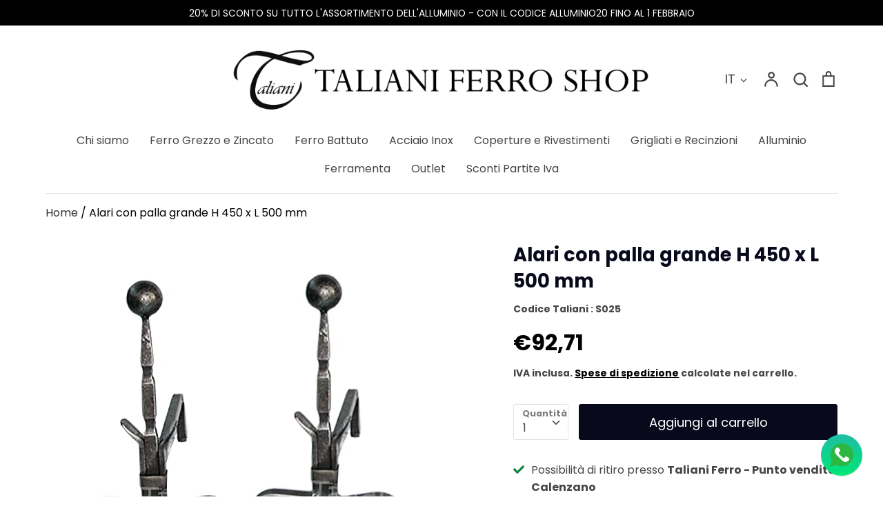

--- FILE ---
content_type: text/javascript
request_url: https://limits.minmaxify.com/ferro-shop.myshopify.com?v=139c&r=20260130171948
body_size: 9697
content:
!function(t){if(!t.minMaxify&&-1==location.href.indexOf("checkout.shopify")){var i=t.minMaxifyContext||{},e=t.minMaxify={shop:"ferro-shop.myshopify.com",cart:null,cartLoadTryCount:0,customer:i.customer,feedback:function(t){if(!(a.search(/\/(account|password|checkouts|cache|blogs|pages|\d+\/)/)>=0)){var i=new XMLHttpRequest;i.open("POST","https://app.minmaxify.com/report"),i.send(location.protocol+"//"+e.shop+a+"\n"+t)}},guarded:function(t,i){return function(){try{var a=i&&i.apply(this,arguments),n=t.apply(this,arguments);return i?n||a:n}catch(t){console.error(t);var u=t.toString();-1==u.indexOf("Maximum call stack")&&e.feedback("ex\n"+(t.stack||"")+"\n"+u)}}}},a=t.location.pathname;e.guarded((function(){var i,n,u,l,s,r=t.jQuery,o=t.document,m={btnCheckout:"[name=checkout],[href='/checkout'],[type=submit][value=Checkout],[onclick='window.location\\=\\'\\/checkout\\''],form[action='/checkout'] [type=submit],.checkout_button,form[action='/cart'] [type=submit].button-cart-custom,.btn-checkout,.checkout-btn,.button-checkout,.rebuy-cart__checkout-button,.gokwik-checkout,.tdf_btn_ck",lblCheckout:"[name=checkout],.checkout_button_label",btnCartQtyAdjust:".cart-item-decrease,.cart-item-increase,.js--qty-adjuster,.js-qty__adjust,.minmaxify-quantity-button,.numberUpDown > *,.cart-item button.adjust,.cart-wrapper .quantity-selector__button,.cart .product-qty > .items,.cart__row [type=button],.cart-item-quantity button.adjust,.cart_items .js-change-quantity,.ajaxcart__qty-adjust,.cart-table-quantity button",divCheckout:".additional-checkout-buttons,.dynamic-checkout__content,.cart__additional_checkout,.additional_checkout_buttons,.paypal-button-context-iframe,.additional-checkout-button--apple-pay,.additional-checkout-button--google-pay",divDynaCheckout:"div.shopify-payment-button,.shopify-payment-button > div,#gokwik-buy-now",fldMin:"",fldQty:"input[name=quantity]",fldCartQty:"input[name^='updates['],.cart__qty-input,[data-cart-item-quantity]",btnCartDrawer:"a[href='/cart'],.js-drawer-open-right",btnUpdate:"[type=submit][name=update],.cart .btn-update"},c=0,p={name:""},d=2e4,k={NOT_VALID_MSG:"Ordine non valido",CART_UPDATE_MSG:"Il carrello deve essere aggiornato",CART_AUTO_UPDATE:"Le quantità sono state modificate, clicca OK per aggiornare il carrello.",CART_UPDATE_MSG2:'Il contenuto del carrello è stato aggiornato, clicca su "Aggiorna carrello" prima di procedere',VERIFYING_MSG:"Verifica",VERIFYING_EXPANDED:"Attendi mentre controlliamo il tuo carrello.",PREVENT_CART_UPD_MSG:"\n\n"},h="/";function f(){return(new Date).getTime()}Object.assign;function g(t,i){try{setTimeout(t,i||0)}catch(e){i||t()}}function y(t){return t?"string"==typeof t?o.querySelectorAll(t):t.nodeType?[t]:t:[]}function v(t,i){var e,a=y(t);if(a&&i)for(e=0;e<a.length;++e)i(a[e]);return a}function X(t,i){var e=t&&o.querySelector(t);if(e)return i?"string"==typeof i?e[i]:i(e):e}function _(t,i){if(r)return r(t).trigger(i);v(t,(function(t){t[i]()}))}function x(t,i,e){try{if(r)return r(t).on(i,e)}catch(t){}v(t,(function(t){t.addEventListener(i,e)}))}function b(t,i){try{var e=o.createElement("template");e.innerHTML=t;var a=e.content.childNodes;if(a){if(!i)return a[0];for(;a.length;)i.appendChild(a[0]);return 1}}catch(t){console.error(t)}}function M(t){var i=t.target;try{return(i.closest||i.matches).bind(i)}catch(t){}}function D(){}e.showMessage=function(t){if(I())return(e.closePopup||D)(),!0;var i=A.messages||A.getMessages();if(++c,t&&(e.prevented=f()),!e.showPopup||!e.showPopup(i[0],i.slice(1))){for(var a="",n=0;n<i.length;++n)a+=i[n]+"\n";alert(a),u&&_(m.btnUpdate,"click")}return t&&(t.stopImmediatePropagation&&t.stopImmediatePropagation(),t.stopPropagation&&t.stopPropagation(),t.preventDefault&&t.preventDefault()),!1};var T="top: 0; left: 0; width: 100%; height: 100%; position: fixed;",L=".minmaxify-p-bg {"+T+" z-index: 2147483641; overflow: hidden; background: #0B0B0BCC; opacity: 0.2;} .minmaxify-p-bg.minmaxify-a {transition: opacity 0.15s ease-out; opacity: 1; display: block;} .minmaxify-p-wrap {"+T+' display: table; z-index: 2147483642; outline: none !important; pointer-events: none;} .minmaxify-p-wrap > div {display: table-cell; vertical-align: middle;} .minmaxify-dlg {padding:0px; margin:auto; border: 0px;} .minmaxify-dlg::backdrop {background:#0B0B0BBB;} .minmaxify-p {opacity: .5; color: black; background-color: white; padding: 18px; max-width: 500px; margin: 18px auto; width: calc(100% - 36px); pointer-events: auto; border: solid white 1px; overflow: auto; max-height: 95vh;} dialog > .minmaxify-p {margin:auto; width:100%;} .minmaxify-p.minmaxify-a {opacity: 1; transition: all 0.25s ease-in; border-width: 0px;} .minmaxify-ok {display: inline-block; padding: 8px 20px; margin: 0; line-height: 1.42; text-decoration: none; text-align: center; vertical-align: middle; white-space: nowrap; border: 1px solid transparent; border-radius: 2px; font-family: "Montserrat","Helvetica Neue",sans-serif; font-weight: 400;font-size: 14px;text-transform: uppercase;transition:background-color 0.2s ease-out;background-color: #000000; color: white; min-width: unset;} .minmaxify-ok:after {content: "OK";} .minmaxify-close {font-style: normal; font-size: 28px; font-family: monospace; overflow: visible; background: transparent; border: 0; appearance: none; display: block; outline: none; padding: 0px; box-shadow: none; margin: -10px -5px 0 0; opacity: .65;} .minmaxify-p button {user-select: none; cursor: pointer; float:right; width: unset;} .minmaxify-close:hover, .minmaxify-close:focus {opacity: 1;} .minmaxify-p ul {padding-left: 2rem; margin-bottom: 2rem;}';function B(t){if(k.locales){var i=(k.locales[e.locale]||{})[t];if(void 0!==i)return i}return k[t]}var S,w={messages:[B("VERIFYING_EXPANDED")],equalTo:function(t){return this===t}},A=w;function C(t){return i?i.getItemLimits(e,t):{}}function O(){return i}function I(){return A.isOk&&!u&&O()||"force"==A.isOk||n}function E(){location.pathname!=a&&(a=location.pathname);try{if(O()&&!n){!function(){var t=e.cart&&e.cart.items;if(!t)return;v(m.fldCartQty,(function(i){for(var e=0;e<t.length;++e){var a=t[e],n=i.dataset;if(a.key==n.lineId||i.id&&-1!=i.id.search(new RegExp("updates(_large)?_"+a.id,"i"))||(n.cartLine||n.index)==e+1){var u=C(a);u.min>1&&!u.combine&&(i.min=u.min),u.max&&(i.max=u.max),u.multiple&&!u.combine&&(i.step=u.multiple);break}}}))}(),v(m.divDynaCheckout,(function(t){t.style.display="none"}));var i=function(i){var e,n;if(!e){if(!n)try{n=decodeURIComponent(a||location.href||"")}catch(t){n=""}if(!((n=n.split("/")).length>2&&"products"==n[n.length-2]))return;e=n[n.length-1]}var u=(t.ShopifyAnalytics||{}).meta||{},l={handle:e,sku:""},s=u.product,r=u.selectedVariantId;if(!s){var o=X("#ProductJson-product-template");if(o)try{s=o._product||JSON.parse(o.dataset.product||o.textContent)}catch(t){}}if(s){l.product_description=s.description,l.product_type=s.type,l.vendor=s.vendor,l.price=s.price,l.product_title=s.title,l.product_id=s.id;var m=s.variants||[],c=m.length;if(r||1==c)for(var p=0;p<c;++p){var d=m[p];if(1==c||d.id==r){l.variant_title=d.public_title,l.sku=d.sku,l.grams=d.weight,l.price=d.price||s.price,l.variant_id=d.id,l.name=d.name,l.product_title||(l.product_title=d.name);break}}}return l}();if(i){var u=X(m.fldQty);!function(i,e){function a(t,i){if(arguments.length<2)return e.getAttribute(t);null==i?e.removeAttribute(t):e.setAttribute(t,i)}var n=i.max||void 0,u=i.multiple,l=i.min;if((t.minmaxifyDisplayProductLimit||D)(i),e){var s=a("mm-max"),r=a("mm-step"),o=a("mm-min"),m=parseInt(e.max),c=parseInt(e.step),p=parseInt(e.min);stockMax=parseInt(a("mm-stock-max")),val=parseInt(e.value),(l!=o||l>p)&&((o?val==o||val==p:!val||val<l)&&(e.value=l),!i.combine&&l>1?a("min",l):o&&a("min",1),a("mm-min",l)),isNaN(stockMax)&&!s&&(stockMax=parseInt(a("data-max-quantity")||a("max")),a("mm-stock-max",stockMax)),!isNaN(stockMax)&&n&&n>stockMax&&(n=stockMax),(n!=s||isNaN(m)||m>n)&&(n?a("max",n):s&&a("max",null),a("mm-max",n)),(u!=r||u>1&&c!=u)&&(i.combine?r&&a("step",null):a("step",u),a("mm-step",u))}}(C(i),u)}}}catch(t){console.error(t)}return P(),G(),!0}function P(t,i,e){v(m.lblCheckout,(function(a){var n=null===t?a.minMaxifySavedLabel:t;a.minMaxifySavedLabel||(a.minMaxifySavedLabel=a.value||(a.innerText||a.textContent||"").trim()),void 0!==n&&(a.value=n,a.textContent&&!a.childElementCount&&(a.textContent=n));var u=a.classList;u&&i&&u.add(i),u&&e&&u.remove(e)}))}function U(t){"start"==t?(P(B("VERIFYING_MSG"),"btn--loading"),l||(l=f(),d&&g((function(){l&&f()-l>=d&&(Q()&&e.feedback("sv"),A={isOk:"force"},U("stop"))}),d))):"stop"==t?(P(A.isOk?null:B("NOT_VALID_MSG"),0,"btn--loading"),l=0,(e.popupShown||D)()&&g(e.showMessage)):"changed"==t&&P(B("CART_UPDATE_MSG")),G()}function G(){v(m.divCheckout,(function(t){var i=t.style;I()?t.mm_hidden&&(i.display=t.mm_hidden,t.mm_hidden=!1):"none"!=i.display&&(t.mm_hidden=i.display||"block",i.display="none")})),(t.minmaxifyDisplayCartLimits||D)(!n&&A,u)}function q(t){var i=M(t);if(i){if(i(m.btnCheckout))return e.showMessage(t);i(m.btnCartQtyAdjust)&&e.onChange(t)}}function N(a){null==e.cart&&(e.cart=(t.Shopify||{}).cart||null);var n=e.cart&&e.cart.item_count&&(a||!c&&Q());(E()||n||a)&&(O()&&e.cart?(A=i.validateCart(e),U("stop"),n&&(S&&!A.isOk&&!A.equalTo(S)&&o.body?e.showMessage():!c&&Q()&&g(e.showMessage,100)),S=A):(A=w,U("start"),e.cart||V()))}function Q(){let t=a.length-5;return t<4&&a.indexOf("/cart")==t}function R(t,i,a,n){if(i&&"function"==typeof i.search&&4==t.readyState&&"blob"!=t.responseType){var l,s;try{if(200!=t.status)"POST"==a&&-1!=i.search(/\/cart(\/update|\/change|\/clear|\.js)/)&&(422==t.status?V():u&&(u=!1,N()));else{if("GET"==a&&-1!=i.search(/\/cart($|\.js|\.json|\?view=)/)&&-1==i.search(/\d\d\d/))return;var r=(l=t.response||t.responseText||"").indexOf&&l.indexOf("{")||0;-1!=i.search(/\/cart(\/update|\/change|\/clear|\.js)/)||"/cart"==i&&0==r?(-1!=i.indexOf("callback=")&&l.substring&&(l=l.substring(r,l.length-1)),s=e.handleCartUpdate(l,-1!=i.indexOf("cart.js")?"get":"update",n)):-1!=i.indexOf("/cart/add")?s=e.handleCartUpdate(l,"add",n):"GET"!=a||Q()&&"/cart"!=i||(N(),s=1)}}catch(t){if(!l||0==t.toString().indexOf("SyntaxError"))return;console.error(t),e.feedback("ex\n"+(t.stack||"")+"\n"+t.toString()+"\n"+i)}s&&j()}}function j(){for(var t=500;t<=2e3;t+=500)g(E,t)}function V(){var t=new XMLHttpRequest,i=h+"cart.js?_="+f();t.open("GET",i),t.mmUrl=null,t.onreadystatechange=function(){R(t,i)},t.send(),g((function(){null==e.cart&&e.cartLoadTryCount++<60&&V()}),5e3+500*e.cartLoadTryCount)}e.getLimitsFor=C,e.checkLimits=I,e.onChange=e.guarded((function(){U("changed"),u=!0,A=Q()&&X(m.btnUpdate)?{messages:[B("CART_AUTO_UPDATE")]}:{messages:[B("CART_UPDATE_MSG2")]},G()})),t.getLimits=N,t.mmIsEnabled=I,e.handleCartUpdate=function(t,i,a){"string"==typeof t&&(t=JSON.parse(t));var n="get"==i&&JSON.stringify(t);if("get"!=i||s!=n){if("update"==i)e.cart=t;else if("add"!=i){if(a&&!t.item_count&&e.cart)return;e.cart=t}else{var l=t.items||[t];t=e.cart;for(var r=0;r<l.length;++r){var o=l[r];t&&t.items||(t=e.cart={total_price:0,total_weight:0,items:[],item_count:0}),t.total_price+=o.line_price,t.total_weight+=o.grams*o.quantity,t.item_count+=o.quantity;for(var m=0;m<t.items.length;++m){var c=t.items[m];if(c.id==o.id){t.total_price-=c.line_price,t.total_weight-=c.grams*c.quantity,t.item_count-=c.quantity,t.items[m]=o,o=0;break}}o&&t.items.unshift(o)}t.items=t.items.filter((function(t){return t.quantity>0})),n=JSON.stringify(t)}return s=n,u=!1,N(!0),1}if(!A.isOk)return E(),1};var F,Z=t.XMLHttpRequest.prototype,H=Z.open,W=Z.send;function K(){r||(r=t.jQuery);var i=t.Shopify||{},a=i.shop||location.host;if(p=i.theme||p,n=!1,a==e.shop){var l;e.locale=i.locale,E(),function(t,i,a,n){v(t,(function(t){if(!t["mmBound_"+i]){t["mmBound_"+i]=!0;var u=t["on"+i];u&&n?t["on"+i]=e.guarded((function(t){!1!==a()?u.apply(this,arguments):t.preventDefault()})):x(t,i,e.guarded(a))}}))}(m.btnCartDrawer,"click",j),e.showPopup||b('<style type="text/css" minmaxify>'+L+"</style>",o.head)&&(e.showPopup=function(t,i){for(var a='<button title="Close (Esc)" type="button" class="minmaxify-close" aria-label="Close">&times;</button>'+t.replace(new RegExp("\n","g"),"<br/>")+"<ul>",n=0;n<i.length;++n){var u=i[n];u&&(a+="<li>"+u+"</li>")}a+='</ul><div><button class="minmaxify-ok"></button><div style="display:table;clear:both;"></div></div>';var s=X("div.minmaxify-p");if(s)s.innerHTML=a,l&&!l.open&&l.showModal();else{var r=o.body;(l=o.createElement("dialog")).showModal?(l.className="minmaxify-dlg",l.innerHTML="<div class='minmaxify-p minmaxify-a'>"+a+"</div>",r.appendChild(l),l.showModal(),x(l,"click",(function(t){var i=M(t);i&&!i(".minmaxify-p")&&e.closePopup()}))):(l=0,r.insertBefore(b("<div class='minmaxify-p-bg'></div>"),r.firstChild),r.insertBefore(b("<div class='minmaxify-p-wrap'><div><div role='dialog' aria-modal='true' aria-live='assertive' tabindex='1' class='minmaxify-p'>"+a+"</div></div></div>"),r.firstChild),g(v.bind(e,".minmaxify-p-bg, .minmaxify-p",(function(t){t.classList.add("minmaxify-a")}))))}return x(".minmaxify-ok","click",(function(){e.closePopup(1)})),x(".minmaxify-close, .minmaxify-p-bg","click",(function(){e.closePopup()})),1},e.closePopup=function(t){l?l.close():v(".minmaxify-p-wrap, .minmaxify-p-bg",(function(t){t.parentNode.removeChild(t)})),u&&t&&_(m.btnUpdate,"click")},e.popupShown=function(){return l?l.open:y("div.minmaxify-p").length},o.addEventListener("keyup",(function(t){27===t.keyCode&&e.closePopup()}))),z();var s=document.getElementsByTagName("script");for(let t=0;t<s.length;++t){var c=s[t];c.src&&-1!=c.src.indexOf("trekkie.storefront")&&!c.minMaxify&&(c.minMaxify=1,c.addEventListener("load",z))}}else n=!0}function z(){var i=t.trekkie||(t.ShopifyAnalytics||{}).lib||{},a=i.track;a&&!a.minMaxify&&(i.track=function(t){return"Viewed Product Variant"==t&&g(E),a.apply(this,arguments)},i.track.minMaxify=1,i.ready&&(i.ready=e.guarded(N,i.ready)));var n=t.subscribe;"function"!=typeof n||n.mm_quTracked||(n.mm_quTracked=1,n("quantity-update",e.guarded(E)))}e.initCartValidator=e.guarded((function(t){i||(i=t,n||N(!0))})),Z.open=function(t,i,e,a,n){return this.mmMethod=t,this.mmUrl=i,H.apply(this,arguments)},Z.send=function(t){var i=this;return i.addEventListener?i.addEventListener("readystatechange",(function(t){R(i,i.mmUrl,i.mmMethod)})):i.onreadystatechange=e.guarded((function(){R(i,i.mmUrl)}),i.onreadystatechange),W.apply(i,arguments)},(F=t.fetch)&&!F.minMaxify&&(t.fetch=function(t,i){var a,n=(i||t||{}).method||"GET";return a=F.apply(this,arguments),-1!=(t=((t||{}).url||t||"").toString()).search(/\/cart(\/|\.js)/)&&(a=a.then((function(i){try{var a=e.guarded((function(e){i.readyState=4,i.responseText=e,R(i,t,n,!0)}));i.ok?i.clone().text().then(a):a()}catch(t){}return i}))),a},t.fetch.minMaxify=1),["mousedown","touchstart","touchend","click"].forEach((function(i){t.addEventListener(i,e.guarded(q),{capture:!0,passive:!1})})),t.addEventListener("keydown",(function(t){var i=t.key,a=M(t);a&&a(m.fldCartQty)&&(i>=0&&i<=9||-1!=["Delete","Backspace"].indexOf(i))&&e.onChange(t)})),t.addEventListener("change",e.guarded((function(t){var i=M(t);i&&i(m.fldCartQty)&&e.onChange(t)}))),o.addEventListener("DOMContentLoaded",e.guarded((function(){K(),n||(Q()&&g(N),(t.booster||t.BoosterApps)&&r&&r.fn.ajaxSuccess&&r(o).ajaxSuccess((function(t,i,e){e&&R(i,e.url,e.type)})))}))),K()}))()}}(window),function(){function t(t,i,e,a){this.cart=i||{},this.opt=t,this.customer=e,this.messages=[],this.locale=a&&a.toLowerCase()}t.prototype={recalculate:function(t){this.isOk=!0,this.messages=!t&&[],this.isApplicable()&&(this._calcWeights(),this.addMsg("INTRO_MSG"),this._doSubtotal(),this._doItems(),this._doQtyTotals(),this._doWeight())},getMessages:function(){return this.messages||this.recalculate(),this.messages},isApplicable:function(){var t=this.cart._subtotal=Number(this.cart.total_price||0)/100,i=this.opt.overridesubtotal;if(!(i>0&&t>i)){for(var e=0,a=this.cart.items||[],n=0;n<a.length;n++)e+=Number(a[n].quantity);return this.cart._totalQuantity=e,1}},addMsg:function(t,i){if(!this.messages)return;const e=this.opt.messages;var a=e[t];if(e.locales&&this.locale){var n=(e.locales[this.locale]||{})[t];void 0!==n&&(a=n)}a&&(a=this._fmtMsg(unescape(a),i)),this.messages.push(a)},equalTo:function(t){if(this.isOk!==t.isOk)return!1;var i=this.getMessages(),e=t.messages||t.getMessages&&t.getMessages()||[];if(i.length!=e.length)return!1;for(var a=0;a<i.length;++a)if(i[a]!==e[a])return!1;return!0},_calcWeights:function(){this.weightUnit=this.opt.weightUnit||"g";var t=i[this.weightUnit]||1,e=this.cart.items;if(e)for(var a=0;a<e.length;a++){var n=e[a];n._weight=Math.round(Number(n.grams||0)*t*n.quantity*100)/100}this.cart._totalWeight=Math.round(Number(this.cart.total_weight||0)*t*100)/100},_doSubtotal:function(){var t=this.cart._subtotal,i=this.opt.minorder,e=this.opt.maxorder;t<i&&(this.addMsg("MIN_SUBTOTAL_MSG"),this.isOk=!1),e>0&&t>e&&(this.addMsg("MAX_SUBTOTAL_MSG"),this.isOk=!1)},_doWeight:function(){var t=this.cart._totalWeight,i=this.opt.weightmin,e=this.opt.weightmax;t<i&&(this.addMsg("MIN_WEIGHT_MSG"),this.isOk=!1),e>0&&t>e&&(this.addMsg("MAX_WEIGHT_MSG"),this.isOk=!1)},checkGenericLimit:function(t,i,e){if(!(t.quantity<i.min&&(this.addGenericError("MIN",t,i,e),e)||i.max&&t.quantity>i.max&&(this.addGenericError("MAX",t,i,e),e)||i.multiple>1&&t.quantity%i.multiple>0&&(this.addGenericError("MULT",t,i,e),e))){var a=t.line_price/100;void 0!==i.minAmt&&a<i.minAmt&&(this.addGenericError("MIN_SUBTOTAL",t,i,e),e)||i.maxAmt&&a>i.maxAmt&&this.addGenericError("MAX_SUBTOTAL",t,i,e)}},addGenericError:function(t,i,e,a){var n={item:i};a?(t="PROD_"+t+"_MSG",n.itemLimit=e,n.refItem=a):(t="GROUP_"+t+"_MSG",n.groupLimit=e),this.addMsg(t,n),this.isOk=!1},_buildLimitMaps:function(){var t=this.opt,i=t.items||[];t.bySKU={},t.byId={},t.byHandle={};for(var e=0;e<i.length;++e){var a=i[e];a.sku?t.bySKU[a.sku]=a:(a.h&&(t.byHandle[a.h]=a),a.id&&(t.byId[a.id]=a))}},_doItems:function(){var t,i=this.cart.items||[],e={},a={},n=this.opt;n.byHandle||this._buildLimitMaps(),(n.itemmin||n.itemmax||n.itemmult)&&(t={min:n.itemmin,max:n.itemmax,multiple:n.itemmult});for(var u=0;u<i.length;u++){var l=i[u],s=this.getCartItemKey(l),r=e[s],o=a[l.handle];r?(r.quantity+=l.quantity,r.line_price+=l.line_price,r._weight+=l._weight):r=e[s]={ref:l,quantity:l.quantity,line_price:l.line_price,grams:l.grams,_weight:l._weight,limit:this._getIndividualItemLimit(l)},o?(o.quantity+=l.quantity,o.line_price+=l.line_price,o._weight+=l._weight):o=a[l.handle]={ref:l,quantity:l.quantity,line_price:l.line_price,grams:l.grams,_weight:l._weight},o.limit&&o.limit.combine||(o.limit=r.limit)}for(var m in e){if(l=e[m])((c=l.limit||l.limitRule)?!c.combine:t)&&this.checkGenericLimit(l,c||t,l.ref)}for(var m in a){var c;if(l=a[m])(c=l.limit||l.limitRule)&&c.combine&&this.checkGenericLimit(l,c,l.ref)}},getCartItemKey:function(t){var i=t.handle;return i+=t.sku||t.variant_id},getCartItemIds:function(t){var i={handle:t.handle||"",product_id:t.product_id,sku:t.sku},e=i.handle.indexOf(" ");return e>0&&(i.sku=i.handle.substring(e+1),i.handle=i.handle.substring(0,e)),i},_getIndividualItemLimit:function(t){var i=this.opt,e=this.getCartItemIds(t);return i.bySKU[e.sku]||i.byId[e.product_id]||i.byHandle[e.handle]},getItemLimit:function(t){var i=this.opt;if(!i)return{};void 0===i.byHandle&&this._buildLimitMaps();var e=this._getIndividualItemLimit(t);return e||(e={min:i.itemmin,max:i.itemmax,multiple:i.itemmult}),e},calcItemLimit:function(t){var i=this.getItemLimit(t);(i={max:i.max||0,multiple:i.multiple||1,min:i.min,combine:i.combine}).min||(i.min=i.multiple);var e=this.opt.maxtotalitems||0;return(!i.max||e&&e<i.max)&&(i.max=e),i},_doQtyTotals:function(){var t=this.opt.maxtotalitems,i=this.opt.mintotalitems,e=this.opt.multtotalitems,a=this.cart._totalQuantity;0!=t&&a>t&&(this.addMsg("TOTAL_ITEMS_MAX_MSG"),this.isOk=!1),a<i&&(this.addMsg("TOTAL_ITEMS_MIN_MSG"),this.isOk=!1),e>1&&a%e>0&&(this.addMsg("TOTAL_ITEMS_MULT_MSG"),this.isOk=!1)},_fmtMsg:function(t,i){var e,a,n,u=this;return t.replace(/\{\{\s*(.*?)\s*\}\}/g,(function(t,l){try{e||(e=u._getContextMsgVariables(i)||{});var s=e[l];return void 0!==s?s:a||(a=e,u._setGeneralMsgVariables(a),void 0===(s=a[l]))?(n||(n=u._makeEvalFunc(e)),n(l)):s}catch(t){return'"'+t.message+'"'}}))},formatMoney:function(t){var i=this.opt.moneyFormat;if(void 0!==i){try{t=t.toLocaleString()}catch(t){}i&&(t=i.replace(/{{\s*amount[a-z_]*\s*}}/,t))}return t},_getContextMsgVariables(t){if(t){var i,e;if(t.itemLimit){var a=t.item,n=t.refItem||a,u=t.itemLimit;i={item:n,ProductQuantity:a.quantity,ProductName:u.combine&&unescape(n.product_title||u.name)||n.title,GroupTitle:u.title,ProductMinQuantity:u.min,ProductMaxQuantity:u.max,ProductQuantityMultiple:u.multiple},e=[["ProductAmount",Number(a.line_price)/100],["ProductMinAmount",u.minAmt],["ProductMaxAmount",u.maxAmt]]}if(t.groupLimit){a=t.item,n=t.refItem||a,u=t.groupLimit;i={item:n,GroupQuantity:a.quantity,GroupTitle:u.title,GroupMinQuantity:u.min,GroupMaxQuantity:u.max,GroupQuantityMultiple:u.multiple},e=[["GroupAmount",Number(a.line_price)/100],["GroupMinAmount",u.minAmt],["GroupMaxAmount",u.maxAmt]]}if(i){for(var l=0;l<e.length;l++){const t=e[l];isNaN(t[1])||Object.defineProperty(i,t[0],{get:this.formatMoney.bind(this,t[1])})}return i}}},_setGeneralMsgVariables:function(t){var i=this.cart,e=this.opt;t.CartWeight=i._totalWeight,t.CartMinWeight=e.weightmin,t.CartMaxWeight=e.weightmax,t.WeightUnit=this.weightUnit,t.CartQuantity=i._totalQuantity,t.CartMinQuantity=e.mintotalitems,t.CartMaxQuantity=e.maxtotalitems,t.CartQuantityMultiple=e.multtotalitems;for(var a=[["CartAmount",i._subtotal],["CartMinAmount",e.minorder],["CartMaxAmount",e.maxorder]],n=0;n<a.length;n++){const i=a[n];isNaN(i[1])||Object.defineProperty(t,i[0],{get:this.formatMoney.bind(this,i[1])})}},_makeEvalFunc:function(t){return new Function("_expr","with(this) return eval(_expr)").bind(t)}};var i={g:1,kg:.001,lb:.00220462,oz:.03527396},e={messages:{INTRO_MSG:"Ordine non valido:\n\n",PROD_MIN_MSG:"Quantità minima di {{ProductName}} ordinabile online :  {{ProductMinQuantity}} ",PROD_MAX_MSG:"{{ProductName}}: Devi avere al massimo {{ProductMaxQuantity}} di questo articolo.",PROD_MULT_MSG:"{{ProductName}}: La quantità deve essere un multiplo di {{ProductQuantityMultiple}}"},items:[{sku:"XD103",multiple:2},{sku:"ADLS10.PE",min:3},{sku:"ADLS5.M",min:6},{sku:"LF10S1",min:2},{sku:"LF3S1",min:2},{sku:"LF4S1",min:2},{sku:"LF5S1",min:2},{sku:"LF6S1",min:2},{sku:"LF8S1",min:2},{sku:"LL1010",min:2},{sku:"LL810",min:3},{sku:"LZ1102",min:2},{sku:"LZ132",min:5},{sku:"LZ162",min:3},{sku:"LZ182",min:3},{sku:"OA25252",multiple:2},{sku:"OA30302",multiple:2},{sku:"OEL20102",multiple:2},{sku:"OEL20152",multiple:2},{sku:"OEL25152",multiple:2},{sku:"OEL30152",multiple:2},{sku:"OEL50253",multiple:2},{sku:"OTQ252515",multiple:2},{sku:"OTQ30302",multiple:2},{sku:"OTQ353515",multiple:2},{sku:"OTQ404020",multiple:2},{sku:"PEL100506",multiple:2},{sku:"PPZ204",multiple:2},{sku:"PPZ4010",multiple:2},{sku:"TUBCZ212",multiple:2},{sku:"TUBCZ38",multiple:2},{sku:"TUMQ404040",multiple:2},{sku:"TUMQZ454520",multiple:2},{sku:"TUMQZ505030",multiple:2},{sku:"TUMQZ707020",multiple:2},{sku:"TUMQZ808030",multiple:2},{sku:"TUMR1008030",multiple:2},{sku:"TUMR1505020",multiple:2},{sku:"TUMR704020",multiple:2},{sku:"TUMR704030",multiple:2},{sku:"TUMRZ402020",multiple:2},{sku:"TUMRZ802015",multiple:2},{sku:"TUMRZ806020",multiple:2},{sku:"TUMSD15T",multiple:2},{sku:"TUMSD15Z",multiple:2},{sku:"XAT1010",multiple:2},{sku:"XAT1015",multiple:2},{sku:"XAT1815",multiple:2},{sku:"XAT2520",multiple:2},{sku:"XAT2520",multiple:2},{sku:"XAT33715",multiple:2},{sku:"XAT33720",multiple:2},{sku:"XAT3520",multiple:2},{sku:"XAT4020",multiple:2},{sku:"XAT42415",multiple:2},{sku:"XAT42420",multiple:2},{sku:"XAT48320",multiple:2},{sku:"XAT60315",multiple:2},{sku:"XB10010020",multiple:2},{sku:"XB10010020",multiple:2},{sku:"XB10010020",multiple:2},{sku:"XB1004020",multiple:2},{sku:"XB1005020",multiple:2},{sku:"XB1006020",multiple:2},{sku:"XB101010",multiple:2},{sku:"XB121215",multiple:2},{sku:"XB151515",multiple:2},{sku:"XB201015",multiple:2},{sku:"XB201515",multiple:2},{sku:"XB202015",multiple:2},{sku:"XB202020",multiple:2},{sku:"XB202020",multiple:2},{sku:"XB251015",multiple:2},{sku:"XB251515",multiple:2},{sku:"XB252515",multiple:2},{sku:"XB252520",multiple:2},{sku:"XB301015",multiple:2},{sku:"XB301515",multiple:2},{sku:"XB301520",multiple:2},{sku:"XB302015",multiple:2},{sku:"XB302020",multiple:2},{sku:"XB302020",multiple:2},{sku:"XB303015",multiple:2},{sku:"XB303020",multiple:2},{sku:"XB353515",multiple:2},{sku:"XB353520",multiple:2},{sku:"XB401015",multiple:2},{sku:"XB401515",multiple:2},{sku:"XB402015",multiple:2},{sku:"XB402020",multiple:2},{sku:"XB403015",multiple:2},{sku:"XB403020",multiple:2},{sku:"XB404015",multiple:2},{sku:"XB404020",multiple:2},{sku:"XB404030",multiple:2},{sku:"XB404030",multiple:2},{sku:"XB502015",multiple:2},{sku:"XB502020",multiple:2},{sku:"XB502515",multiple:2},{sku:"XB502520",multiple:2},{sku:"XB503015",multiple:2},{sku:"XB503020",multiple:2},{sku:"XB505015",multiple:2},{sku:"XB505020",multiple:2},{sku:"XB602015",multiple:2},{sku:"XB602020",multiple:2},{sku:"XB603015",multiple:2},{sku:"XB603020",multiple:2},{sku:"XB604015",multiple:2},{sku:"XB604020",multiple:2},{sku:"XB604020",multiple:2},{sku:"XB606015",multiple:2},{sku:"XB606020",multiple:2},{sku:"XB606050",multiple:2},{sku:"XB804020",multiple:2},{sku:"XB806020",multiple:2},{sku:"XB808020",multiple:2},{sku:"XB808020",multiple:2},{sku:"XD10010",multiple:2},{sku:"XD1004",multiple:2},{sku:"XD1005",multiple:2},{sku:"XD1006",multiple:2},{sku:"XD1008",multiple:2},{sku:"XD103",multiple:2},{sku:"XD104",multiple:2},{sku:"XD105",multiple:2},{sku:"XD1205",multiple:2},{sku:"XD1208",multiple:2},{sku:"XD1510",multiple:2},{sku:"XD153",multiple:2},{sku:"XD154",multiple:2},{sku:"XD155",multiple:2},{sku:"XD20010",multiple:2},{sku:"XD2010",multiple:2},{sku:"XD2010",multiple:2},{sku:"XD203",multiple:2},{sku:"XD204",multiple:2},{sku:"XD205",multiple:2},{sku:"XD205.316",multiple:2},{sku:"XD206",multiple:2},{sku:"XD208",multiple:2},{sku:"XD2510",multiple:2},{sku:"XD253",multiple:2},{sku:"XD254",multiple:2},{sku:"XD255",multiple:2},{sku:"XD256",multiple:2},{sku:"XD258",multiple:2},{sku:"XD3010",multiple:2},{sku:"XD3010.316",multiple:2},{sku:"XD303",multiple:2},{sku:"XD303.316",multiple:2},{sku:"XD304",multiple:2},{sku:"XD305",multiple:2},{sku:"XD305.316",multiple:2},{sku:"XD306",multiple:2},{sku:"XD306.316",multiple:2},{sku:"XD308",multiple:2},{sku:"XD308.316",multiple:2},{sku:"XD355",multiple:2},{sku:"XD356",multiple:2},{sku:"XD358",multiple:2},{sku:"XD4010",multiple:2},{sku:"XD4010.316",multiple:2},{sku:"XD403",multiple:2},{sku:"XD404",multiple:2},{sku:"XD405",multiple:2},{sku:"XD405.316",multiple:2},{sku:"XD406",multiple:2},{sku:"XD406.316",multiple:2},{sku:"XD408",multiple:2},{sku:"XD408.316",multiple:2},{sku:"XD5010",multiple:2},{sku:"XD5010.316",multiple:2},{sku:"XD5012.316",multiple:2},{sku:"XD503",multiple:2},{sku:"XD504",multiple:2},{sku:"XD505",multiple:2},{sku:"XD506",multiple:2},{sku:"XD508",multiple:2},{sku:"XD508.316",multiple:2},{sku:"XD6010",multiple:2},{sku:"XD6010.316",multiple:2},{sku:"XD603",multiple:2},{sku:"XD603.316",multiple:2},{sku:"XD604",multiple:2},{sku:"XD605",multiple:2},{sku:"XD605.316",multiple:2},{sku:"XD606",multiple:2},{sku:"XD608",multiple:2},{sku:"XD608.316",multiple:2},{sku:"XD7010",multiple:2},{sku:"XD705",multiple:2},{sku:"XD705.316",multiple:2},{sku:"XD804",multiple:2},{sku:"XD805",multiple:2},{sku:"XD806.316",multiple:2},{sku:"XD808",multiple:2},{sku:"XDLS08.2B",min:3},{sku:"XDLS10.2B",min:2},{sku:"XDLS10.SB",min:2},{sku:"XDLT01S10.2B",multiple:2},{sku:"XDLT02S10.2B",multiple:2},{sku:"XDLT02S15.2B",multiple:2},{sku:"XDLT03S10.2B",multiple:2},{sku:"XDLT03S15.2B",multiple:2},{sku:"XDLT04S10.2B",multiple:2},{sku:"XDLT05S10.2B",multiple:2},{sku:"XDLT05S15.2B",multiple:2},{sku:"XDLT06S10.2B",multiple:2},{sku:"XDLT06S15.2B",multiple:2},{sku:"XDLT08S10.2B",multiple:2},{sku:"XDLT08S15.2B",multiple:2},{sku:"XDLT10S10.2B",multiple:2},{sku:"XDLT10S15.2B",multiple:2},{id:5986213626009,h:"angolare-alluminio",name:"Angolare Alluminio 3 metri"}],groups:[],rules:[],moneyFormat:"€{{amount_with_comma_separator}}",weightUnit:"kg",customerTagOp:"contains"},a={apiVer:[1,1],validateCart:function(t){var i=this.instantiate(t);return i.recalculate(),i},getItemLimits:function(t,i){var e=this.instantiate(t);return e.isApplicable()?e.calcItemLimit(i):{min:1}},instantiate:function(i){return new t(e,i.cart,i.customer,i.locale)}};minMaxify.initCartValidator(a)}();